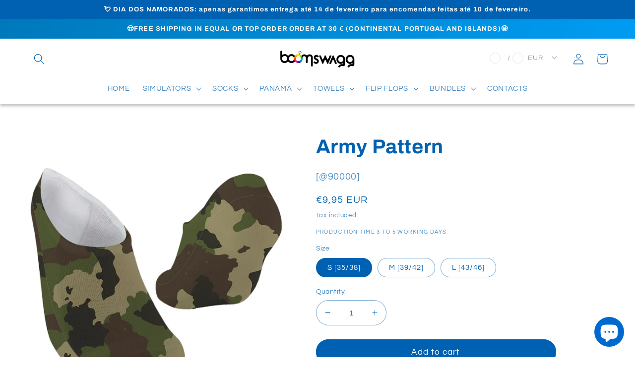

--- FILE ---
content_type: text/javascript
request_url: https://www.boomswagg.com/cdn/shop/t/7/assets/bss-file-configdata.js?v=166883651624256319401661273046
body_size: -19
content:
var configDatas=[{name:"EXCLUSIVO NATAL",priority:0,img_url:"label_shopify_2-48.png",pages:"1",enable_allowed_countries:!1,locations:"",position:0,fixed_percent:1,width:23,height:4,product_type:0,exclude_products:null,product:"7096130240706,7096110448834,7096109203650,7096104714434,7096107925698",variant:"",collection:"",collection_image:null,inventory:0,tags:"",excludeTags:"",enable_visibility_date:!1,from_date:null,to_date:null,enable_discount_range:!1,discount_type:1,discount_from:null,discount_to:null,public_img_url:"https://cdn.shopify.com/s/files/1/0550/6324/9090/t/3/assets/label_shopify_2_48_png?v=1635872062",label_text:"EXCLUSIVO%20NATAL",label_text_color:"#ffffff",label_text_font_size:11,label_text_background_color:"#d60000",label_text_no_image:1,label_text_in_stock:"In Stock",label_text_out_stock:"Sold out",label_shadow:1,label_opacity:100,label_border_radius:0,label_text_style:1,label_shadow_color:"#cccccc",label_text_enable:1,related_product_tag:null,customer_tags:null,exclude_customer_tags:null,customer_type:"allcustomers",exclude_customers:null,collection_image_type:null,label_on_image:"2",first_image_tags:null,label_type:1,badge_type:0,custom_selector:null,margin_top:0,margin_bottom:0,mobile_config_label_enable:0,mobile_height_label:null,mobile_width_label:null,mobile_font_size_label:null,label_text_id:28528,emoji:null,emoji_position:null,transparent_background:"0",custom_page:null,check_custom_page:null,label_unlimited_top:33,label_unlimited_left:33,label_unlimited_width:30,label_unlimited_height:30,margin_left:100,instock:null,enable_price_range:0,price_range_from:null,price_range_to:null,enable_product_publish:0,product_publish_from:null,product_publish_to:null,enable_countdown_timer:0,option_format_countdown:0,countdown_time:null,option_end_countdown:null,start_day_countdown:null,public_url_s3:"https://shopify-production-product-labels.s3.us-east-2.amazonaws.com/public/static/adminhtml/libs/13/label_shopify_2-48.png",enable_visibility_period:0,visibility_period:0,createdAt:"2021-11-02T16:57:03.000Z",angle:0,toolTipText:"",statusLabelHoverText:0,labelHoverTextLink:""}];
//# sourceMappingURL=/cdn/shop/t/7/assets/bss-file-configdata.js.map?v=166883651624256319401661273046
